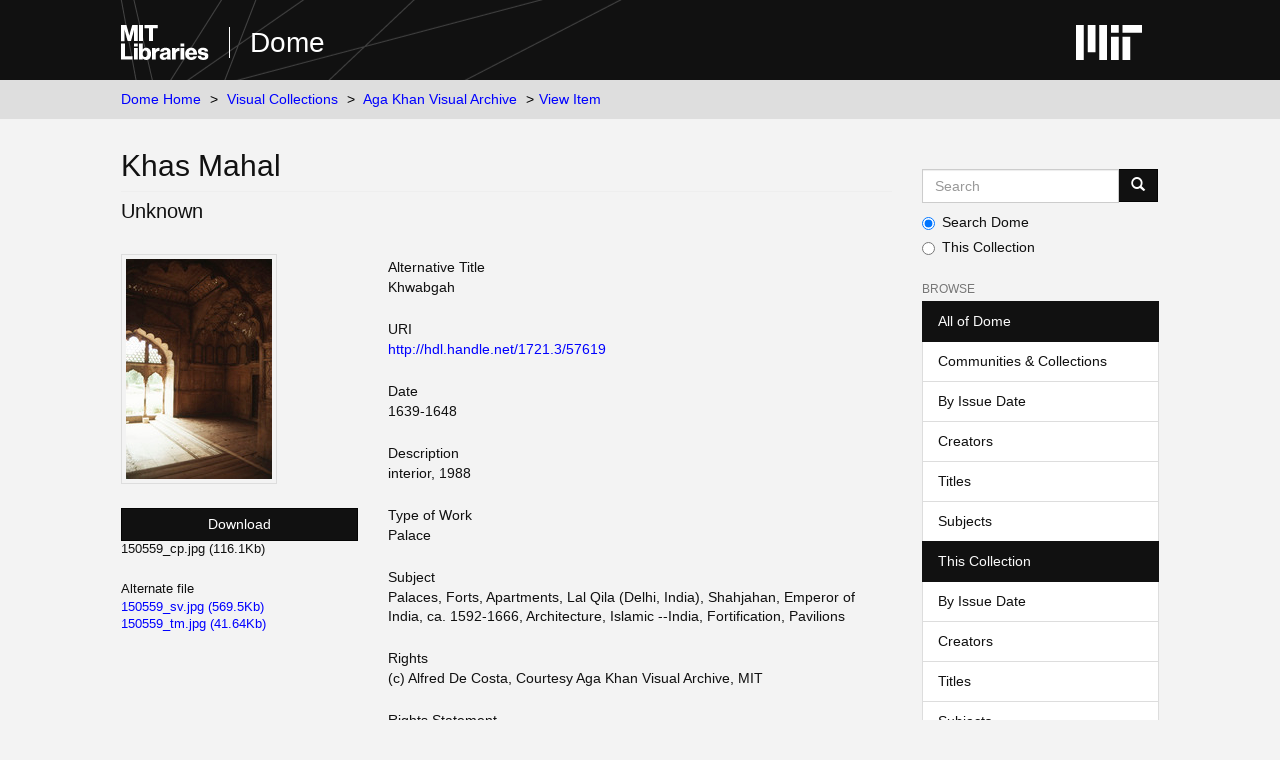

--- FILE ---
content_type: text/html;charset=utf-8
request_url: https://dome.mit.edu/handle/1721.3/57619
body_size: 4328
content:
<!DOCTYPE html>
            <!--[if lt IE 7]> <html class="no-js lt-ie9 lt-ie8 lt-ie7" lang="en"> <![endif]-->
            <!--[if IE 7]>    <html class="no-js lt-ie9 lt-ie8" lang="en"> <![endif]-->
            <!--[if IE 8]>    <html class="no-js lt-ie9" lang="en"> <![endif]-->
            <!--[if gt IE 8]><!--> <html class="no-js" lang="en"> <!--<![endif]-->
            <head><META http-equiv="Content-Type" content="text/html; charset=UTF-8">
<meta content="text/html; charset=UTF-8" http-equiv="Content-Type">
<meta content="IE=edge,chrome=1" http-equiv="X-UA-Compatible">
<meta content="width=device-width,initial-scale=1" name="viewport">
<link rel="shortcut icon" href="https://cdn.libraries.mit.edu/files/branding/favicons/favicon.ico">
<link rel="apple-touch-icon" href="https://cdn.libraries.mit.edu/files/branding/favicons/apple-touch-icon.png">
<meta name="Generator" content="DSpace 6.4">
<link href="/themes/mit-fol/styles/main.css" rel="stylesheet">
<link type="application/opensearchdescription+xml" rel="search" href="https://dome.mit.edu:443/open-search/description.xml" title="DSpace">
<script>
                //Clear default text of empty text areas on focus
                function tFocus(element)
                {
                if (element.value == ' '){element.value='';}
                }
                //Clear default text of empty text areas on submit
                function tSubmit(form)
                {
                var defaultedElements = document.getElementsByTagName("textarea");
                for (var i=0; i != defaultedElements.length; i++){
                if (defaultedElements[i].value == ' '){
                defaultedElements[i].value='';}}
                }
                //Disable pressing 'enter' key to submit a form (otherwise pressing 'enter' causes a submission to start over)
                function disableEnterKey(e)
                {
                var key;

                if(window.event)
                key = window.event.keyCode; //Internet Explorer
                else
                key = e.which; //Firefox and Netscape

                if(key == 13) //if "Enter" pressed, then disable!
                return false;
                else
                return true;
                }
            </script><!--[if lt IE 9]>
                <script src="/themes/mit-fol/node_modules/html5shiv/dist/html5shiv.js"> </script>
                <script src="/themes/mit-fol/node_modules/respond/dest/respond.min.js"> </script>
                <![endif]--><script src="/themes/mit-fol/vendor/modernizr/modernizr.min.js"> </script>
<title>Khas Mahal</title>
<link rel="schema.DCTERMS" href="http://purl.org/dc/terms/" />
<link rel="schema.DC" href="http://purl.org/dc/elements/1.1/" />
<meta name="DCTERMS.spatial" content="Site: Delhi (India)" xml:lang="en_US" />
<meta name="DCTERMS.temporal" content="creation date: begun 1639" xml:lang="en_US" />
<meta name="DC.creator" content="Unknown" xml:lang="en_US" />
<meta name="DC.date" content="begun 1639" xml:lang="en_US" scheme="DCTERMS.W3CDTF" />
<meta name="DCTERMS.dateAccepted" content="2010-11-10T15:56:40Z" scheme="DCTERMS.W3CDTF" />
<meta name="DCTERMS.available" content="2010-11-10T15:56:40Z" scheme="DCTERMS.W3CDTF" />
<meta name="DCTERMS.issued" content="1639-1648" xml:lang="en_US" scheme="DCTERMS.W3CDTF" />
<meta name="DC.identifier" content="150559" xml:lang="en_US" />
<meta name="DC.identifier" content="http://hdl.handle.net/1721.3/57619" xml:lang="en_US" scheme="DCTERMS.URI" />
<meta name="DC.description" content="interior, 1988" xml:lang="en_US" />
<meta name="DCTERMS.medium" content="marble" xml:lang="en_US" />
<meta name="DCTERMS.medium" content="stone" xml:lang="en_US" />
<meta name="DCTERMS.isPartOf" content="140512" xml:lang="en_US" />
<meta name="DC.rights" content="(c) Alfred De Costa, Courtesy Aga Khan Visual Archive, MIT" xml:lang="en_US" />
<meta name="DC.subject" content="Palaces" xml:lang="en_US" />
<meta name="DC.subject" content="Forts" xml:lang="en_US" />
<meta name="DC.subject" content="Apartments" xml:lang="en_US" />
<meta name="DC.subject" content="Lal Qila (Delhi, India)" xml:lang="en_US" />
<meta name="DC.subject" content="Shahjahan, Emperor of India, ca. 1592-1666" xml:lang="en_US" />
<meta name="DC.subject" content="Architecture, Islamic --India" xml:lang="en_US" />
<meta name="DC.subject" content="Fortification" xml:lang="en_US" />
<meta name="DC.subject" content="Pavilions" xml:lang="en_US" />
<meta name="DC.title" content="Khas Mahal" xml:lang="en_US" />
<meta name="DCTERMS.alternative" content="Khwabgah" xml:lang="en_US" />
<meta name="DC.type" content="Image" xml:lang="en_US" />
<meta name="DC.rights" content="All rights reserved" xml:lang="en_US" />
<meta name="DC.identifier" content="De Costa 27-19" xml:lang="en_US" />
<meta name="DC.contributor" content="Islamic, Indian (South Asian)" xml:lang="en_US" />
<meta content="Palaces; Forts; Apartments; Lal Qila (Delhi, India); Shahjahan, Emperor of India, ca. 1592-1666; Architecture, Islamic --India; Fortification; Pavilions; Image" name="citation_keywords">
<meta content="Khas Mahal" name="citation_title">
<meta content="Unknown" name="citation_author">
<meta content="https://dome.mit.edu/bitstream/1721.3/57619/2/150559_sv.jpg" name="citation_pdf_url">
<meta content="1639-1648" name="citation_date">
<meta content="https://dome.mit.edu/handle/1721.3/57619" name="citation_abstract_html_url">
</head><body>
<div class="wrap-outer-header layout-band">
<div class="wrap-header">
<header role="banner" class="header-site header-slim">
<div class="wrap-header-core">
<h1 class="name-site group nav-logo">
<a href="https://libraries.mit.edu/" class="logo-mit-lib"><img height="35" alt="MIT Libraries logo" src="https://cdn.libraries.mit.edu/files/branding/local/mitlib-wordmark.svg"></a><a href="/" class="platform-name">Dome</a>
</h1>
</div>
<div class="wrap-header-supp">
<a href="https://www.mit.edu" class="link-logo-mit"><img height="35" alt="MIT" src="https://cdn.libraries.mit.edu/files/branding/local/mit_logo_std_rgb_white.svg"></a>
</div>
</header>
</div>
</div>
<div class="trail-wrapper hidden-print">
<div>
<div>
<div>
<div class="breadcrumb dropdown visible-xs">
<a data-toggle="dropdown" class="dropdown-toggle" role="button" href="#" id="trail-dropdown-toggle">View Item&nbsp;<b class="caret"></b></a>
<ul aria-labelledby="trail-dropdown-toggle" role="menu" class="dropdown-menu">
<li role="presentation">
<a role="menuitem" href="/">Dome Home</a>
</li>
<li role="presentation">
<a role="menuitem" href="/handle/1721.3/1">Visual Collections</a>
</li>
<li role="presentation">
<a role="menuitem" href="/handle/1721.3/45936">Aga Khan Visual Archive</a>
</li>
<li role="presentation" class="disabled">
<a href="#" role="menuitem">View Item</a>
</li>
</ul>
</div>
<ul class="wrap-breadcrumb breadcrumb hidden-xs">
<li>
<a href="/">Dome Home</a>
</li>
<li>
<a href="/handle/1721.3/1">Visual Collections</a>
</li>
<li>
<a href="/handle/1721.3/45936">Aga Khan Visual Archive</a>
</li>
<li class="active">View Item</li>
</ul>
</div>
</div>
</div>
</div>
<div class="hidden" id="no-js-warning-wrapper">
<div id="no-js-warning">
<div class="notice failure">JavaScript is disabled for your browser. Some features of this site may not work without it.</div>
</div>
</div>
<div class="wrap-content" id="main-container">
<div class="starter">
<button type="button" class="navbar-toggle visible-xs visible-sm pull-right" data-toggle="offcanvas"><span class="sr-only">Toggle navigation</span><span class="icon-bar"></span><span class="icon-bar"></span><span class="icon-bar"></span></button>
</div>
<div class="row row-offcanvas row-offcanvas-right">
<div class="horizontal-slider clearfix">
<div class="col-xs-12 col-sm-12 col-md-9 main-content">
<div>
<div id="aspect_artifactbrowser_ItemViewer_div_item-view" class="ds-static-div primary">
<!-- External Metadata URL: cocoon://metadata/handle/1721.3/57619/mets.xml-->
<div class="item-summary-view-metadata">
<h2 class="page-header first-page-header">Khas Mahal</h2>
<div class="simple-item-view-authors item-page-field-wrapper table">
<span class=""><span class="author-list-1">Unknown</span></span>
</div>
<div class="row">
<div class="col-sm-4 smaller-font">
<div class="row">
<div class="col-xs-6 col-sm-12">
<div class="thumbnail">
<img alt="Thumbnail" class="img-thumbnail" src="/bitstream/handle/1721.3/57619/150559_cp.jpg.jpg?sequence=8&isAllowed=y"></div>
</div>
<div class="col-xs-6 col-sm-12">
<div class="item-page-field-wrapper table word-break">
<div>
<a class="btn btn-primary download-button" href="/bitstream/handle/1721.3/57619/150559_cp.jpg?sequence=1&isAllowed=y">Download</a>150559_cp.jpg (116.1Kb)</div>
</div>
<div class="item-page-field-wrapper table word-break">
<h5>Alternate file</h5>
<div>
<a href="/bitstream/handle/1721.3/57619/150559_sv.jpg?sequence=2&isAllowed=y">150559_sv.jpg (569.5Kb)</a>
</div>
<div>
<a href="/bitstream/handle/1721.3/57619/150559_tm.jpg?sequence=3&isAllowed=y">150559_tm.jpg (41.64Kb)</a>
</div>
</div>
</div>
</div>
</div>
<div class="col-sm-8">
<div class="simple-item-view-alternative-title item-page-field-wrapper">
<h5>Alternative Title</h5>
<div>Khwabgah</div>
</div>
<div class="simple-item-view-uri item-page-field-wrapper table">
<h5>URI</h5>
<span><a href="http://hdl.handle.net/1721.3/57619">http://hdl.handle.net/1721.3/57619</a></span>
</div>
<div class="simple-item-view-date word-break item-page-field-wrapper table">
<h5>Date</h5>1639-1648</div>
<div class="simple-item-view-description item-page-field-wrapper table">
<h5>Description</h5>
<div>interior, 1988</div>
</div>
<div class="simple-item-view-worktype item-page-field-wrapper">
<h5>Type of Work</h5>
<span>Palace</span>
</div>
<div class="simple-item-view-subject item-page-field-wrapper">
<h5>Subject</h5>
<div>Palaces, Forts, Apartments, Lal Qila (Delhi, India), Shahjahan, Emperor of India, ca. 1592-1666, Architecture, Islamic --India, Fortification, Pavilions</div>
</div>
<div class="simple-item-view-terms item-page-field-wrapper">
<h5>Rights</h5>
<div>
<field mdschema="dc" language="en_US" element="rights">(c) Alfred De Costa, Courtesy Aga Khan Visual Archive, MIT</field>
</div>
</div>
<div class="simple-item-view-terms item-page-field-wrapper">
<h5>Rights Statement</h5>
<div>All rights reserved</div>
</div>
<div class="simple-item-view-ispartof item-page-field-wrapper">
<h5>Item is Part of</h5>
<div>140512</div>
</div>
<div class="simple-item-view-show-full item-page-field-wrapper table">
<h5>Metadata</h5>
<a href="/handle/1721.3/57619?show=full">Show full item record</a>
</div>
<hr class="collection-separator">
<div class="simple-item-view-collections item-page-field-wrapper table">
<h5>Collections</h5>
<ul class="ds-referenceSet-list">
<!-- External Metadata URL: cocoon://metadata/handle/1721.3/45936/mets.xml-->
<li>
<a href="/handle/1721.3/45936">Aga Khan Visual Archive</a>
</li>
</ul>
</div>
</div>
</div>
</div>
</div>
</div>
</div>
<div role="navigation" id="sidebar" class="col-xs-6 col-sm-3 sidebar-offcanvas">
<div class="word-break hidden-print" id="ds-options">
<div class="ds-option-set" id="ds-search-option">
<form method="post" class="" id="ds-search-form" action="/discover">
<fieldset>
<div class="input-group">
<input placeholder="Search" type="text" class="ds-text-field form-control" aria-label="Search MIT DSpace" name="query"><span class="input-group-btn"><button title="Go" class="ds-button-field btn btn-primary"><span aria-hidden="true" class="glyphicon glyphicon-search"></span></button></span>
</div>
<div class="radio">
<label><input checked value="" name="scope" type="radio" id="ds-search-form-scope-all">Search Dome</label>
</div>
<div class="radio">
<label><input name="scope" type="radio" id="ds-search-form-scope-container" value="1721.3/45936">This Collection</label>
</div>
</fieldset>
</form>
</div>
<h2 class="ds-option-set-head  h6">Browse</h2>
<div id="aspect_viewArtifacts_Navigation_list_browse" class="list-group">
<a class="list-group-item active"><span class="h5 list-group-item-heading  h5">All of Dome</span></a><a href="/community-list" class="list-group-item ds-option">Communities &amp; Collections</a><a href="/browse?type=dateissued" class="list-group-item ds-option">By Issue Date</a><a href="/browse?type=author" class="list-group-item ds-option">Creators</a><a href="/browse?type=title" class="list-group-item ds-option">Titles</a><a href="/browse?type=subject" class="list-group-item ds-option">Subjects</a><a class="list-group-item active"><span class="h5 list-group-item-heading  h5">This Collection</span></a><a href="/handle/1721.3/45936/browse?type=dateissued" class="list-group-item ds-option">By Issue Date</a><a href="/handle/1721.3/45936/browse?type=author" class="list-group-item ds-option">Creators</a><a href="/handle/1721.3/45936/browse?type=title" class="list-group-item ds-option">Titles</a><a href="/handle/1721.3/45936/browse?type=subject" class="list-group-item ds-option">Subjects</a>
</div>
<h2 class="ds-option-set-head  h6">My Account</h2>
<div id="aspect_viewArtifacts_Navigation_list_account" class="list-group">
<a href="/login" class="list-group-item ds-option">Login</a>
</div>
<div id="aspect_viewArtifacts_Navigation_list_context" class="list-group"></div>
<div id="aspect_viewArtifacts_Navigation_list_administrative" class="list-group"></div>
<div id="aspect_discovery_Navigation_list_discovery" class="list-group"></div>
</div>
</div>
</div>
</div>
</div>
<footer>
<div class="wrap-outer-footer layout-band">
<div class="wrap-footer footer-slim">
<div aria-label="MIT Libraries footer" class="footer-main">
<div class="identity">
<div class="wrap-logo-lib">
<a class="logo-mit-lib" href="https://libraries.mit.edu"><img width="150" alt="MIT Libraries" src="https://cdn.libraries.mit.edu/files/branding/local/mitlib-wordmark.svg"></a>
</div>
<div class="wrap-middle">
<div class="wrap-policies">
<nav aria-label="MIT Libraries policy menu">
<span class="item"><a class="link-sub" href="https://libraries.mit.edu/privacy">Privacy</a></span><span class="item"><a class="link-sub" href="https://libraries.mit.edu/permissions">Permissions</a></span><span class="item"><a class="link-sub" href="https://libraries.mit.edu/accessibility">Accessibility</a></span><span class="item"><a class="link-sub" href="https://libraries.mit.edu/contact">Contact us</a></span>
</nav>
</div>
</div>
</div>
</div>
</div>
</div>
<div class="wrap-outer-footer-institute layout-band">
<div class="wrap-footer-institute">
<div class="footer-info-institute">
<a href="https://www.mit.edu" class="link-logo-mit"><img width="150" alt="MIT" src="https://cdn.libraries.mit.edu/files/branding/local/mit_lockup_std-three-line_rgb_white.svg"></a>
<div class="license">Content created by the MIT Libraries, <a href="https://creativecommons.org/licenses/by-nc/4.0/">CC BY-NC</a> unless otherwise noted. <a href="https://libraries.mit.edu/research-support/notices/copyright-notify/">Notify us about copyright concerns</a>.
                        </div>
</div>
</div>
</div>
</footer>
<script type="text/javascript">
                         if(typeof window.import === 'undefined'){
                            window.import={};
                          };
                        window.import.contextPath= '';window.import.themePath= '/themes/mit-fol/';</script><script type="text/javascript">
                         if(typeof window.publication === 'undefined'){
                            window.publication={};
                          };
                        window.publication.contextPath= '';window.publication.themePath= '/themes/mit-fol/';</script><script type="text/javascript">
            if(typeof window.DSpace === 'undefined'){
            window.DSpace={};
            };</script><script>if(!window.DSpace){window.DSpace={};}window.DSpace.context_path='';window.DSpace.theme_path='/themes/mit-fol/';</script><script src="/themes/mit-fol/scripts/theme.js"> </script><script>
          var _paq = window._paq = window._paq || [];
          /* tracker methods like "setCustomDimension" should be called before "trackPageView" */
          _paq.push(['trackPageView']);
          _paq.push(['enableLinkTracking']);
          (function() {
            var u="https://matomo.libraries.mit.edu/";
            _paq.push(['setTrackerUrl', u+'matomo.php']);
            _paq.push(['setSiteId', '8']);
            var d=document, g=d.createElement('script'), s=d.getElementsByTagName('script')[0];
            g.async=true; g.src=u+'matomo.js'; s.parentNode.insertBefore(g,s);
          })();
      </script>
</body></html>
